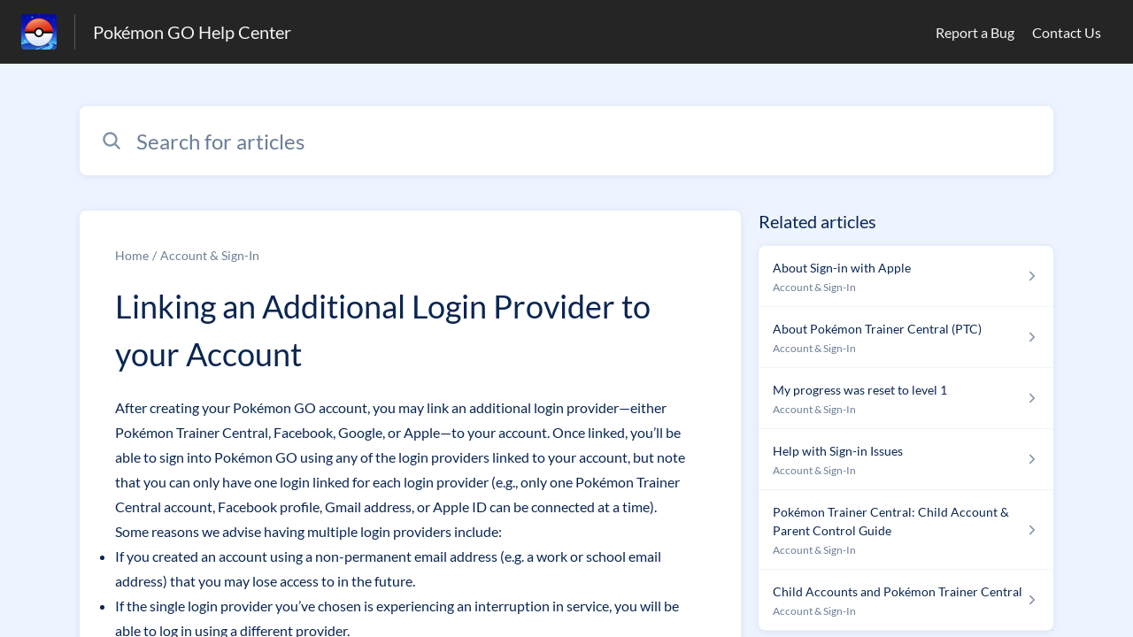

--- FILE ---
content_type: text/javascript
request_url: https://d2duuy9yo5pldo.cloudfront.net/hc-themes/theme2/latest/static/chunk.d05692c4d60b5d4c6b3b.96b71a9de1013a6253a7.js
body_size: 15357
content:
"use strict";(self.webpackChunkregalia=self.webpackChunkregalia||[]).push([[229],{37229:function(e,t,r){var n=r(16684),i=r(68342),o=r(86781),a=r(53720),s=r(54522),l=r(35202),c=r.p+"spinner.64ae407032f0990aa38061520a6fc63b.gif",d=r(93209),u=r(34453),f=r(19809),p=r(36601);r(74127),r(61225),r(39227);var h,m,v=r(67899);function y(e){return y="function"==typeof Symbol&&"symbol"==typeof Symbol.iterator?function(e){return typeof e}:function(e){return e&&"function"==typeof Symbol&&e.constructor===Symbol&&e!==Symbol.prototype?"symbol":typeof e},y(e)}function b(e,t){return t||(t=e.slice(0)),Object.freeze(Object.defineProperties(e,{raw:{value:Object.freeze(t)}}))}function _(e,t){for(var r=0;r<t.length;r++){var n=t[r];n.enumerable=n.enumerable||!1,n.configurable=!0,"value"in n&&(n.writable=!0),Object.defineProperty(e,C(n.key),n)}}function g(){try{var e=!Boolean.prototype.valueOf.call(Reflect.construct(Boolean,[],function(){}))}catch(e){}return(g=function(){return!!e})()}function k(e,t){return k=Object.setPrototypeOf?Object.setPrototypeOf.bind():function(e,t){return e.__proto__=t,e},k(e,t)}function w(){w=function(){return e};var e={elementsDefinitionOrder:[["method"],["field"]],initializeInstanceElements:function(e,t){["method","field"].forEach(function(r){t.forEach(function(t){t.kind===r&&"own"===t.placement&&this.defineClassElement(e,t)},this)},this)},initializeClassElements:function(e,t){var r=e.prototype;["method","field"].forEach(function(n){t.forEach(function(t){var i=t.placement;if(t.kind===n&&("static"===i||"prototype"===i)){var o="static"===i?e:r;this.defineClassElement(o,t)}},this)},this)},defineClassElement:function(e,t){var r=t.descriptor;if("field"===t.kind){var n=t.initializer;r={enumerable:r.enumerable,writable:r.writable,configurable:r.configurable,value:void 0===n?void 0:n.call(e)}}Object.defineProperty(e,t.key,r)},decorateClass:function(e,t){var r=[],n=[],i={static:[],prototype:[],own:[]};if(e.forEach(function(e){this.addElementPlacement(e,i)},this),e.forEach(function(e){if(!S(e))return r.push(e);var t=this.decorateElement(e,i);r.push(t.element),r.push.apply(r,t.extras),n.push.apply(n,t.finishers)},this),!t)return{elements:r,finishers:n};var o=this.decorateConstructor(r,t);return n.push.apply(n,o.finishers),o.finishers=n,o},addElementPlacement:function(e,t,r){var n=t[e.placement];if(!r&&-1!==n.indexOf(e.key))throw new TypeError("Duplicated element ("+e.key+")");n.push(e.key)},decorateElement:function(e,t){for(var r=[],n=[],i=e.decorators,o=i.length-1;o>=0;o--){var a=t[e.placement];a.splice(a.indexOf(e.key),1);var s=this.fromElementDescriptor(e),l=this.toElementFinisherExtras((0,i[o])(s)||s);e=l.element,this.addElementPlacement(e,t),l.finisher&&n.push(l.finisher);var c=l.extras;if(c){for(var d=0;d<c.length;d++)this.addElementPlacement(c[d],t);r.push.apply(r,c)}}return{element:e,finishers:n,extras:r}},decorateConstructor:function(e,t){for(var r=[],n=t.length-1;n>=0;n--){var i=this.fromClassDescriptor(e),o=this.toClassDescriptor((0,t[n])(i)||i);if(void 0!==o.finisher&&r.push(o.finisher),void 0!==o.elements){e=o.elements;for(var a=0;a<e.length-1;a++)for(var s=a+1;s<e.length;s++)if(e[a].key===e[s].key&&e[a].placement===e[s].placement)throw new TypeError("Duplicated element ("+e[a].key+")")}}return{elements:e,finishers:r}},fromElementDescriptor:function(e){var t={kind:e.kind,key:e.key,placement:e.placement,descriptor:e.descriptor};return Object.defineProperty(t,Symbol.toStringTag,{value:"Descriptor",configurable:!0}),"field"===e.kind&&(t.initializer=e.initializer),t},toElementDescriptors:function(e){if(void 0!==e)return(t=e,function(e){if(Array.isArray(e))return e}(t)||function(e){if("undefined"!=typeof Symbol&&null!=e[Symbol.iterator]||null!=e["@@iterator"])return Array.from(e)}(t)||function(e,t){if(e){if("string"==typeof e)return P(e,t);var r={}.toString.call(e).slice(8,-1);return"Object"===r&&e.constructor&&(r=e.constructor.name),"Map"===r||"Set"===r?Array.from(e):"Arguments"===r||/^(?:Ui|I)nt(?:8|16|32)(?:Clamped)?Array$/.test(r)?P(e,t):void 0}}(t)||function(){throw new TypeError("Invalid attempt to destructure non-iterable instance.\nIn order to be iterable, non-array objects must have a [Symbol.iterator]() method.")}()).map(function(e){var t=this.toElementDescriptor(e);return this.disallowProperty(e,"finisher","An element descriptor"),this.disallowProperty(e,"extras","An element descriptor"),t},this);var t},toElementDescriptor:function(e){var t=e.kind+"";if("method"!==t&&"field"!==t)throw new TypeError('An element descriptor\'s .kind property must be either "method" or "field", but a decorator created an element descriptor with .kind "'+t+'"');var r=C(e.key),n=e.placement+"";if("static"!==n&&"prototype"!==n&&"own"!==n)throw new TypeError('An element descriptor\'s .placement property must be one of "static", "prototype" or "own", but a decorator created an element descriptor with .placement "'+n+'"');var i=e.descriptor;this.disallowProperty(e,"elements","An element descriptor");var o={kind:t,key:r,placement:n,descriptor:Object.assign({},i)};return"field"!==t?this.disallowProperty(e,"initializer","A method descriptor"):(this.disallowProperty(i,"get","The property descriptor of a field descriptor"),this.disallowProperty(i,"set","The property descriptor of a field descriptor"),this.disallowProperty(i,"value","The property descriptor of a field descriptor"),o.initializer=e.initializer),o},toElementFinisherExtras:function(e){return{element:this.toElementDescriptor(e),finisher:E(e,"finisher"),extras:this.toElementDescriptors(e.extras)}},fromClassDescriptor:function(e){var t={kind:"class",elements:e.map(this.fromElementDescriptor,this)};return Object.defineProperty(t,Symbol.toStringTag,{value:"Descriptor",configurable:!0}),t},toClassDescriptor:function(e){var t=e.kind+"";if("class"!==t)throw new TypeError('A class descriptor\'s .kind property must be "class", but a decorator created a class descriptor with .kind "'+t+'"');this.disallowProperty(e,"key","A class descriptor"),this.disallowProperty(e,"placement","A class descriptor"),this.disallowProperty(e,"descriptor","A class descriptor"),this.disallowProperty(e,"initializer","A class descriptor"),this.disallowProperty(e,"extras","A class descriptor");var r=E(e,"finisher");return{elements:this.toElementDescriptors(e.elements),finisher:r}},runClassFinishers:function(e,t){for(var r=0;r<t.length;r++){var n=(0,t[r])(e);if(void 0!==n){if("function"!=typeof n)throw new TypeError("Finishers must return a constructor.");e=n}}return e},disallowProperty:function(e,t,r){if(void 0!==e[t])throw new TypeError(r+" can't have a ."+t+" property.")}};return e}function I(e){var t,r=C(e.key);"method"===e.kind?t={value:e.value,writable:!0,configurable:!0,enumerable:!1}:"get"===e.kind?t={get:e.value,configurable:!0,enumerable:!1}:"set"===e.kind?t={set:e.value,configurable:!0,enumerable:!1}:"field"===e.kind&&(t={configurable:!0,writable:!0,enumerable:!0});var n={kind:"field"===e.kind?"field":"method",key:r,placement:e.static?"static":"field"===e.kind?"own":"prototype",descriptor:t};return e.decorators&&(n.decorators=e.decorators),"field"===e.kind&&(n.initializer=e.value),n}function x(e,t){void 0!==e.descriptor.get?t.descriptor.get=e.descriptor.get:t.descriptor.set=e.descriptor.set}function S(e){return e.decorators&&e.decorators.length}function F(e){return void 0!==e&&!(void 0===e.value&&void 0===e.writable)}function E(e,t){var r=e[t];if(void 0!==r&&"function"!=typeof r)throw new TypeError("Expected '"+t+"' to be a function");return r}function C(e){var t=function(e){if("object"!=y(e)||!e)return e;var t=e[Symbol.toPrimitive];if(void 0!==t){var r=t.call(e,"string");if("object"!=y(r))return r;throw new TypeError("@@toPrimitive must return a primitive value.")}return String(e)}(e);return"symbol"==y(t)?t:t+""}function P(e,t){(null==t||t>e.length)&&(t=e.length);for(var r=0,n=Array(t);r<t;r++)n[r]=e[r];return n}function O(e,t,r,n){var i=D(T(1&n?e.prototype:e),t,r);return 2&n&&"function"==typeof i?function(e){return i.apply(r,e)}:i}function D(){return D="undefined"!=typeof Reflect&&Reflect.get?Reflect.get.bind():function(e,t,r){var n=function(e,t){for(;!{}.hasOwnProperty.call(e,t)&&null!==(e=T(e)););return e}(e,t);if(n){var i=Object.getOwnPropertyDescriptor(n,t);return i.get?i.get.call(arguments.length<3?e:r):i.value}},D.apply(null,arguments)}function T(e){return T=Object.setPrototypeOf?Object.getPrototypeOf.bind():function(e){return e.__proto__||Object.getPrototypeOf(e)},T(e)}var q,V,B,A,X,j=(q=[v.w],V=n.WF,B=w(),A=function(e,t){var r=function(t){function r(){var t;return function(e,t){if(!(e instanceof t))throw new TypeError("Cannot call a class as a function")}(this,r),t=function(e,t,r){return t=T(t),function(e,t){if(t&&("object"==y(t)||"function"==typeof t))return t;if(void 0!==t)throw new TypeError("Derived constructors may only return object or undefined");return function(e){if(void 0===e)throw new ReferenceError("this hasn't been initialised - super() hasn't been called");return e}(e)}(e,g()?Reflect.construct(t,r||[],T(e).constructor):t.apply(e,r))}(this,r),e(t),t}return function(e,t){if("function"!=typeof t&&null!==t)throw new TypeError("Super expression must either be null or a function");e.prototype=Object.create(t&&t.prototype,{constructor:{value:e,writable:!0,configurable:!0}}),Object.defineProperty(e,"prototype",{writable:!1}),t&&k(e,t)}(r,t),n=r,i&&_(n.prototype,i),o&&_(n,o),Object.defineProperty(n,"prototype",{writable:!1}),n;var n,i,o}(t);return{F:r,d:[{kind:"get",static:!0,key:"styles",value:function(){return(0,n.AH)(h||(h=b(["\n      ","\n    "])),(0,n.iz)(".notif-badge{position:relative}.notif-badge__bubble{position:absolute;top:-6px;right:-6px;z-index:1;width:12px;color:#e94b4b;background-color:#e94b4b;border:1px solid var(--content-bg-color);border-radius:50%}"))}},{kind:"get",static:!0,key:"properties",value:function(){return{slotName:{attribute:"slot-name",type:String},showNotifBadge:{attribute:"show-notif",converter:function(e){return"true"===e},type:Boolean}}}},{kind:"method",key:"connectedCallback",value:function(){O(r,"connectedCallback",this,3)([])}},{kind:"method",key:"disconnectedCallback",value:function(){O(r,"disconnectedCallback",this,3)([])}},{kind:"method",key:"attributeChangedCallback",value:function(e,t,n){O(r,"attributeChangedCallback",this,3)([e,t,n])}},{kind:"method",key:"render",value:function(){var e=this.showNotifBadge?s.ellipseIconOutline("notif-badge__bubble"):null;return(0,n.qy)(m||(m=b(['<div class="notif-badge">',' <slot name="','"></slot></div>'])),e,this.slotName)}}]}}(function(e){B.initializeInstanceElements(e,X.elements)},V),X=B.decorateClass(function(e){for(var t=[],r=function(e){return"method"===e.kind&&e.key===o.key&&e.placement===o.placement},n=0;n<e.length;n++){var i,o=e[n];if("method"===o.kind&&(i=t.find(r)))if(F(o.descriptor)||F(i.descriptor)){if(S(o)||S(i))throw new ReferenceError("Duplicated methods ("+o.key+") can't be decorated.");i.descriptor=o.descriptor}else{if(S(o)){if(S(i))throw new ReferenceError("Decorators can't be placed on different accessors with for the same property ("+o.key+").");i.decorators=o.decorators}x(o,i)}else t.push(o)}return t}(A.d.map(I)),q),B.initializeClassElements(A.F,X.elements),B.runClassFinishers(A.F,X.finishers));customElements.define("notif-badge",j),r(5360),r(74110),r(66061),r(57572),r(94261);var R,L,z,N,M,U,H,W,J,K,G,Q,Z,$,Y,ee,te,re,ne,ie,oe,ae,se,le,ce,de,ue,fe,pe,he,me,ve,ye,be,_e,ge=r(75889),ke="string",we=function(e){return"{{".concat(e,"}}")},Ie=r(51696),xe=r(10528),Se=r(87389),Fe=r(56366),Ee=r(56421),Ce=r(59021);function Pe(e){return Pe="function"==typeof Symbol&&"symbol"==typeof Symbol.iterator?function(e){return typeof e}:function(e){return e&&"function"==typeof Symbol&&e.constructor===Symbol&&e!==Symbol.prototype?"symbol":typeof e},Pe(e)}function Oe(e,t){return t||(t=e.slice(0)),Object.freeze(Object.defineProperties(e,{raw:{value:Object.freeze(t)}}))}function De(e,t){for(var r=0;r<t.length;r++){var n=t[r];n.enumerable=n.enumerable||!1,n.configurable=!0,"value"in n&&(n.writable=!0),Object.defineProperty(e,Je(n.key),n)}}function Te(){try{var e=!Boolean.prototype.valueOf.call(Reflect.construct(Boolean,[],function(){}))}catch(e){}return(Te=function(){return!!e})()}function qe(e,t){return qe=Object.setPrototypeOf?Object.setPrototypeOf.bind():function(e,t){return e.__proto__=t,e},qe(e,t)}function Ve(){Ve=function(){return e};var e={elementsDefinitionOrder:[["method"],["field"]],initializeInstanceElements:function(e,t){["method","field"].forEach(function(r){t.forEach(function(t){t.kind===r&&"own"===t.placement&&this.defineClassElement(e,t)},this)},this)},initializeClassElements:function(e,t){var r=e.prototype;["method","field"].forEach(function(n){t.forEach(function(t){var i=t.placement;if(t.kind===n&&("static"===i||"prototype"===i)){var o="static"===i?e:r;this.defineClassElement(o,t)}},this)},this)},defineClassElement:function(e,t){var r=t.descriptor;if("field"===t.kind){var n=t.initializer;r={enumerable:r.enumerable,writable:r.writable,configurable:r.configurable,value:void 0===n?void 0:n.call(e)}}Object.defineProperty(e,t.key,r)},decorateClass:function(e,t){var r=[],n=[],i={static:[],prototype:[],own:[]};if(e.forEach(function(e){this.addElementPlacement(e,i)},this),e.forEach(function(e){if(!Xe(e))return r.push(e);var t=this.decorateElement(e,i);r.push(t.element),r.push.apply(r,t.extras),n.push.apply(n,t.finishers)},this),!t)return{elements:r,finishers:n};var o=this.decorateConstructor(r,t);return n.push.apply(n,o.finishers),o.finishers=n,o},addElementPlacement:function(e,t,r){var n=t[e.placement];if(!r&&-1!==n.indexOf(e.key))throw new TypeError("Duplicated element ("+e.key+")");n.push(e.key)},decorateElement:function(e,t){for(var r=[],n=[],i=e.decorators,o=i.length-1;o>=0;o--){var a=t[e.placement];a.splice(a.indexOf(e.key),1);var s=this.fromElementDescriptor(e),l=this.toElementFinisherExtras((0,i[o])(s)||s);e=l.element,this.addElementPlacement(e,t),l.finisher&&n.push(l.finisher);var c=l.extras;if(c){for(var d=0;d<c.length;d++)this.addElementPlacement(c[d],t);r.push.apply(r,c)}}return{element:e,finishers:n,extras:r}},decorateConstructor:function(e,t){for(var r=[],n=t.length-1;n>=0;n--){var i=this.fromClassDescriptor(e),o=this.toClassDescriptor((0,t[n])(i)||i);if(void 0!==o.finisher&&r.push(o.finisher),void 0!==o.elements){e=o.elements;for(var a=0;a<e.length-1;a++)for(var s=a+1;s<e.length;s++)if(e[a].key===e[s].key&&e[a].placement===e[s].placement)throw new TypeError("Duplicated element ("+e[a].key+")")}}return{elements:e,finishers:r}},fromElementDescriptor:function(e){var t={kind:e.kind,key:e.key,placement:e.placement,descriptor:e.descriptor};return Object.defineProperty(t,Symbol.toStringTag,{value:"Descriptor",configurable:!0}),"field"===e.kind&&(t.initializer=e.initializer),t},toElementDescriptors:function(e){if(void 0!==e)return(t=e,function(e){if(Array.isArray(e))return e}(t)||function(e){if("undefined"!=typeof Symbol&&null!=e[Symbol.iterator]||null!=e["@@iterator"])return Array.from(e)}(t)||function(e,t){if(e){if("string"==typeof e)return Le(e,t);var r={}.toString.call(e).slice(8,-1);return"Object"===r&&e.constructor&&(r=e.constructor.name),"Map"===r||"Set"===r?Array.from(e):"Arguments"===r||/^(?:Ui|I)nt(?:8|16|32)(?:Clamped)?Array$/.test(r)?Le(e,t):void 0}}(t)||function(){throw new TypeError("Invalid attempt to destructure non-iterable instance.\nIn order to be iterable, non-array objects must have a [Symbol.iterator]() method.")}()).map(function(e){var t=this.toElementDescriptor(e);return this.disallowProperty(e,"finisher","An element descriptor"),this.disallowProperty(e,"extras","An element descriptor"),t},this);var t},toElementDescriptor:function(e){var t=e.kind+"";if("method"!==t&&"field"!==t)throw new TypeError('An element descriptor\'s .kind property must be either "method" or "field", but a decorator created an element descriptor with .kind "'+t+'"');var r=Je(e.key),n=e.placement+"";if("static"!==n&&"prototype"!==n&&"own"!==n)throw new TypeError('An element descriptor\'s .placement property must be one of "static", "prototype" or "own", but a decorator created an element descriptor with .placement "'+n+'"');var i=e.descriptor;this.disallowProperty(e,"elements","An element descriptor");var o={kind:t,key:r,placement:n,descriptor:Object.assign({},i)};return"field"!==t?this.disallowProperty(e,"initializer","A method descriptor"):(this.disallowProperty(i,"get","The property descriptor of a field descriptor"),this.disallowProperty(i,"set","The property descriptor of a field descriptor"),this.disallowProperty(i,"value","The property descriptor of a field descriptor"),o.initializer=e.initializer),o},toElementFinisherExtras:function(e){return{element:this.toElementDescriptor(e),finisher:Re(e,"finisher"),extras:this.toElementDescriptors(e.extras)}},fromClassDescriptor:function(e){var t={kind:"class",elements:e.map(this.fromElementDescriptor,this)};return Object.defineProperty(t,Symbol.toStringTag,{value:"Descriptor",configurable:!0}),t},toClassDescriptor:function(e){var t=e.kind+"";if("class"!==t)throw new TypeError('A class descriptor\'s .kind property must be "class", but a decorator created a class descriptor with .kind "'+t+'"');this.disallowProperty(e,"key","A class descriptor"),this.disallowProperty(e,"placement","A class descriptor"),this.disallowProperty(e,"descriptor","A class descriptor"),this.disallowProperty(e,"initializer","A class descriptor"),this.disallowProperty(e,"extras","A class descriptor");var r=Re(e,"finisher");return{elements:this.toElementDescriptors(e.elements),finisher:r}},runClassFinishers:function(e,t){for(var r=0;r<t.length;r++){var n=(0,t[r])(e);if(void 0!==n){if("function"!=typeof n)throw new TypeError("Finishers must return a constructor.");e=n}}return e},disallowProperty:function(e,t,r){if(void 0!==e[t])throw new TypeError(r+" can't have a ."+t+" property.")}};return e}function Be(e){var t,r=Je(e.key);"method"===e.kind?t={value:e.value,writable:!0,configurable:!0,enumerable:!1}:"get"===e.kind?t={get:e.value,configurable:!0,enumerable:!1}:"set"===e.kind?t={set:e.value,configurable:!0,enumerable:!1}:"field"===e.kind&&(t={configurable:!0,writable:!0,enumerable:!0});var n={kind:"field"===e.kind?"field":"method",key:r,placement:e.static?"static":"field"===e.kind?"own":"prototype",descriptor:t};return e.decorators&&(n.decorators=e.decorators),"field"===e.kind&&(n.initializer=e.value),n}function Ae(e,t){void 0!==e.descriptor.get?t.descriptor.get=e.descriptor.get:t.descriptor.set=e.descriptor.set}function Xe(e){return e.decorators&&e.decorators.length}function je(e){return void 0!==e&&!(void 0===e.value&&void 0===e.writable)}function Re(e,t){var r=e[t];if(void 0!==r&&"function"!=typeof r)throw new TypeError("Expected '"+t+"' to be a function");return r}function Le(e,t){(null==t||t>e.length)&&(t=e.length);for(var r=0,n=Array(t);r<t;r++)n[r]=e[r];return n}function ze(e,t,r,n){var i=Ne(Me(1&n?e.prototype:e),t,r);return 2&n&&"function"==typeof i?function(e){return i.apply(r,e)}:i}function Ne(){return Ne="undefined"!=typeof Reflect&&Reflect.get?Reflect.get.bind():function(e,t,r){var n=function(e,t){for(;!{}.hasOwnProperty.call(e,t)&&null!==(e=Me(e)););return e}(e,t);if(n){var i=Object.getOwnPropertyDescriptor(n,t);return i.get?i.get.call(arguments.length<3?e:r):i.value}},Ne.apply(null,arguments)}function Me(e){return Me=Object.setPrototypeOf?Object.getPrototypeOf.bind():function(e){return e.__proto__||Object.getPrototypeOf(e)},Me(e)}function Ue(e,t){var r=Object.keys(e);if(Object.getOwnPropertySymbols){var n=Object.getOwnPropertySymbols(e);t&&(n=n.filter(function(t){return Object.getOwnPropertyDescriptor(e,t).enumerable})),r.push.apply(r,n)}return r}function He(e){for(var t=1;t<arguments.length;t++){var r=null!=arguments[t]?arguments[t]:{};t%2?Ue(Object(r),!0).forEach(function(t){We(e,t,r[t])}):Object.getOwnPropertyDescriptors?Object.defineProperties(e,Object.getOwnPropertyDescriptors(r)):Ue(Object(r)).forEach(function(t){Object.defineProperty(e,t,Object.getOwnPropertyDescriptor(r,t))})}return e}function We(e,t,r){return(t=Je(t))in e?Object.defineProperty(e,t,{value:r,enumerable:!0,configurable:!0,writable:!0}):e[t]=r,e}function Je(e){var t=function(e){if("object"!=Pe(e)||!e)return e;var t=e[Symbol.toPrimitive];if(void 0!==t){var r=t.call(e,"string");if("object"!=Pe(r))return r;throw new TypeError("@@toPrimitive must return a primitive value.")}return String(e)}(e);return"symbol"==Pe(t)?t:t+""}var Ke,Ge,Qe=d.sn.SDKX_CONFIG_IS_LOADED,Ze=d.sn.SHOW_NOTIF_BADGE,$e=d.C0.CLOSE_HELPCENTER,Ye="exit",et="get_info",tt="text",rt="textarea",nt="number",it="options",ot="email",at="boolean",st="name",lt="file",ct={NAME:we("user_name"),EMAIL:we("user_email")},dt="user-info-name",ut="user-info-email",ft="user-info-valid",pt="user-info-",ht=function(){return new Promise(function(e,t){(0,l.A)({route:"/xhr/support/csrf/",onSuccess:function(t){e(t.data.csrf)},onFailure:function(e){return t(e)}})})},mt=(0,p.A)(function(e,t,r){(0,Se.bM)(e,t,r)},1e3),vt=function(e,t,r){var l=Ve(),p=function(e,t){var r=function(t){function r(){var t;return function(e,t){if(!(e instanceof t))throw new TypeError("Cannot call a class as a function")}(this,r),t=function(e,t,r){return t=Me(t),function(e,t){if(t&&("object"==Pe(t)||"function"==typeof t))return t;if(void 0!==t)throw new TypeError("Derived constructors may only return object or undefined");return function(e){if(void 0===e)throw new ReferenceError("this hasn't been initialised - super() hasn't been called");return e}(e)}(e,Te()?Reflect.construct(t,r||[],Me(e).constructor):t.apply(e,r))}(this,r),e(t),t.isOpened=!1,t.smartFormData={},t.fetchFormXhrIsFailed=!1,t.fetchFormXhrIsInProgress=!1,t.submitXhrIsFailed=!1,t.submitXhrIsInProgress=!1,t.showBotSteps=!1,t.formInputValues={},t.showNotifBadge=!1,t.sessionRefreshIsProgress=!1,t.showSupportSessionExpiredMessage=!1,t._csrfTokenPromise=ht(),t.userInfoInputValue={name:{value:"",isValid:!0,isDisabled:!1,validations:["required"]},email:{value:"",isValid:!0,isDisabled:!1,validations:["required","email"]}},t.attachmentFormInputId=null,t.hCaptchaRef=(0,i._)(),t._showNotificationBadge=t._showNotificationBadge.bind(t),t._showSmartForm=t._showSmartForm.bind(t),t}return function(e,t){if("function"!=typeof t&&null!==t)throw new TypeError("Super expression must either be null or a function");e.prototype=Object.create(t&&t.prototype,{constructor:{value:e,writable:!0,configurable:!0}}),Object.defineProperty(e,"prototype",{writable:!1}),t&&qe(e,t)}(r,t),n=r,o&&De(n.prototype,o),a&&De(n,a),Object.defineProperty(n,"prototype",{writable:!1}),n;var n,o,a}(t);return{F:r,d:[{kind:"get",static:!0,key:"styles",value:function(){return(0,n.AH)(R||(R=Oe(["\n      ","\n    "])),(0,n.iz)("*{padding:0;margin:0;line-height:unset}.smart-form__cta{display:flex;flex-direction:column;justify-content:center}.smart-form__info-text{margin-top:8px;font-size:14px;color:var(--secondary-text-color)}.smart-form__required-info-text{flex:1;margin:8px 0;font-size:14px;font-weight:600;color:var(--primary-text-color)}.smart-form__cta-btn{width:100%;margin-top:20px}@media screen and (min-width: 820px){.smart-form__cta-btn{width:50%;margin-top:40px}}@media screen and (max-width: 926px)and (orientation: landscape){.smart-form__cta-btn{width:50%;margin-top:20px}}.smart-form__body{display:flex;flex-direction:column;background:var(--content-bg-color);border-radius:8px}.smart-form__body.sdkx{position:fixed;top:0;left:0;z-index:9999;width:100%;height:100%;border-radius:0}.smart-form__header{display:flex;align-items:center;padding:12px 4px;color:var(--content-bg-color);background-color:var(--accent-color)}.smart-form__header-close-icon{position:absolute;display:flex;align-items:center}.smart-form__header-close-icon .smart-form__close-icon{width:20px;margin:0 4px 0 4px;cursor:pointer}.smart-form__header-close-icon .smart-form__close-icon path{fill:var(--content-bg-color)}.smart-form__header-cta-label{display:flex;align-items:center;flex:1;justify-content:center;min-width:0;margin:0 40px}.smart-form__header-cta-label span{overflow:hidden;text-overflow:ellipsis;white-space:nowrap}.smart-form__spinner{width:100px;padding:120px 0;margin:auto}.smart-form__spinner.sdkx{position:absolute;top:0;right:0;bottom:0;left:0;padding:0}.smart-form__form-page{display:flex;flex-direction:column;height:100%;padding:24px 20px;overflow-y:auto}@media screen and (min-width: 820px){.smart-form__form-page{padding:28px 40px}}@media screen and (max-width: 926px)and (orientation: landscape){.smart-form__form-page{padding:24px 20px}}.smart-form__user-info-title{margin-bottom:36px;font-size:14px;line-height:1.2}.smart-form__user-info-btn{width:100%;margin:0 auto}@media screen and (min-width: 820px){.smart-form__user-info-btn{width:50%}}.smart-form__boolean-field{display:flex;align-items:center;justify-content:space-between}.smart-form__boolean-field-option{width:50%;padding:0;background-color:var(--content-bg-color);border-radius:8px;box-shadow:0 2px 20px rgba(0,0,0,.1);transition:background-color .3s ease-in-out}@media screen and (min-width: 820px){.smart-form__boolean-field-option{width:25%}}@media screen and (min-width: 820px){.smart-form__boolean-field{justify-content:flex-start}}.smart-form__boolean-field-option:first-child{margin-right:16px}.smart-form__boolean-field-option:first-child.rtl{margin-right:0}.smart-form__boolean-field-option:last-child.rtl{margin-right:16px}.smart-form__submit-btn-wrapper{display:flex;align-items:center;flex-direction:column;justify-content:center;margin-top:24px}.smart-form__submit-btn{width:100%}@media screen and (min-width: 820px){.smart-form__submit-btn{width:50%}}@media screen and (max-width: 926px)and (orientation: landscape){.smart-form__submit-btn{width:50%}}.smart-form__submit-form-error{padding-top:20px;font-size:14px;color:var(--error-color)}.smart-form__web-header{display:flex;flex-direction:column;padding:24px 20px 16px 20px;line-height:1.5}.smart-form__web-header-label{padding-top:12px;font-size:16px}@media screen and (min-width: 820px){.smart-form__web-header{padding:28px 40px 12px 40px}.smart-form__web-header-label{font-size:32px}}@media screen and (max-width: 926px)and (orientation: landscape){.smart-form__web-header{padding:24px 20px 16px 20px}.smart-form__web-header-label{font-size:16px}}.smart-form__breadcrumbs{font-size:14px;color:var(--secondary-text-color);word-break:break-word}.smart-form__breadcrumb-url{color:var(--secondary-text-color);text-decoration:none;cursor:pointer}.smart-form__ack-page{line-height:1.5}.smart-form__ack-page-content{padding-bottom:60px}.smart-form__ack-page-message{font-size:16px;color:var(--primary-text-color-80-opacity);white-space:pre-line}.smart-form__back-to-home-btn{align-self:center;width:50%}@media screen and (min-width: 820px){.smart-form__back-to-home-btn{align-self:baseline;width:180px}}.smart-form__ack-page-sdkx-btns{display:flex}.smart-form__ack-page-sdk-btn{flex:1}.smart-form__ack-page-sdk-btn:first-child{margin-right:8px}.smart-form__ack-page-sdk-btn:first-child.rtl{margin-right:0;margin-left:8px}.smart-form__exist-issue-title{padding-bottom:20px;font-weight:600}.smart-form__exist-issue-msg{padding-bottom:20px}.smart-form__exist-issue-btn{width:50%}.smart-form__fetch-form-error{display:flex;align-items:center;flex:1;flex-direction:column;justify-content:center;margin:100px auto 200px}.smart-form__fetch-form-error-text{margin:20px 0 8px}.smart-form__fetch-form-error-icon{width:40px;color:var(--primary-text-color-50-opacity);fill:var(--primary-text-color-50-opacity)}.smart-form__fetch-form-error.sdk{margin:auto}.smart-form__fetch-form-retry{display:flex;color:#2ba467;cursor:pointer}.smart-form__fetch-form-retry-icon{width:16px}.smart-form__fetch-form-retry-text{margin-left:6px}.smart-form__sdk-footer-helpshift-branding{align-self:center;padding-top:20px;margin-top:auto}.smart-form__helpshift-branding-svg path{fill:var(--primary-text-color-50-opacity)}.smart-form-error-border{border-color:var(--error-color)}@media screen and (max-width: 926px)and (orientation: landscape){@supports(-webkit-touch-callout: none) and (padding-top: constant(safe-area-inset-top)){.smart-form__header{padding-top:calc(12px + constant(safe-area-inset-top));padding-right:calc(4px + constant(safe-area-inset-right));padding-left:calc(4px + constant(safe-area-inset-left))}.smart-form__form-page{padding-right:calc(20px + constant(safe-area-inset-right));padding-bottom:calc(24px + constant(safe-area-inset-left));padding-left:calc(20px + constant(safe-area-inset-left))}}}@supports(-webkit-touch-callout: none) and (padding-top: env(safe-area-inset-top)){.smart-form__header{padding-top:max(12px,env(safe-area-inset-top));padding-right:max(4px,env(safe-area-inset-right));padding-left:max(4px,env(safe-area-inset-left))}.smart-form__form-page{padding-right:max(20px,env(safe-area-inset-right));padding-bottom:max(24px,env(safe-area-inset-left));padding-left:max(20px,env(safe-area-inset-left))}}"))}},{kind:"get",static:!0,key:"properties",value:function(){return{showSmartForm:{attribute:!1,type:Boolean},ctaLabel:{attribute:"cta-label",type:String},faqId:{attribute:"faq-id",type:String},formId:{attribute:"form-id",type:String},isSdkX:{attribute:"is-sdkx",converter:function(e){return"true"===e}},isWidget:{attribute:"is-widget",converter:function(e){return"true"===e}},language:{attribute:"lang",type:String},isOpened:{attribute:!1,type:Boolean},isRTL:{attribute:"is-rtl",converter:function(e){return"true"===e},type:Boolean},fetchFormXhrIsFailed:{attribute:!1,type:Boolean},fetchFormXhrIsInProgress:{attribute:!1,type:Boolean},userInfoInputValue:{attribute:!1,type:Object},showBotSteps:{attribute:!1,type:Boolean},showNotifBadge:{attribute:!1,type:Boolean},currentStepId:{attribute:!1,type:String},formInputValues:{attribute:!1,type:Object},platformType:{attribute:"platform-type",type:String},submitXhrIsFailed:{attribute:!1,type:Boolean},submitXhrIsInProgress:{attribute:!1,type:Boolean},homePageUrl:{attribute:"home-page-url",type:String},homePageText:{attribute:"home-page-text",type:String},appTitle:{attribute:"app-title",type:String},appUrl:{attribute:"app-url",type:String},sectionTitle:{attribute:"section-title",type:String},sectionUrl:{attribute:"section-url",type:String},faqTitle:{attribute:"faq-title",type:String},customCaptcha:{attribute:!1,type:Object},captchaXhrIsInProgress:{attribute:!1,type:Boolean},sessionRefreshIsProgress:{attribute:!1,type:Boolean},showSupportSessionExpiredMessage:{attribute:!1,type:Boolean}}}},{kind:"method",key:"connectedCallback",value:function(){ze(r,"connectedCallback",this,3)([]),this.showSmartForm=!this.isSdkX,this._attachEventListeners()}},{kind:"method",key:"disconnectedCallback",value:function(){ze(r,"disconnectedCallback",this,3)([]),this._detachEventListeners()}},{kind:"method",key:"render",value:function(){if(!this.showSmartForm)return null;var e=this.sessionRefreshIsProgress,t=this.sessionRefreshIsProgress?"loadingIcon":"";if(!this.isOpened)return(0,n.qy)(L||(L=Oe(['<div class="smart-form__cta">\n        <hc-button\n          block="true"\n          label="','"\n          class="smart-form__cta-btn"\n          disabled="','"\n          icon="','"\n          icon-placement="right"\n          @click=',"\n        >\n        </hc-button>\n        ","\n      </div>"])),this.ctaLabel,e,t,this._onToggleSmartForm,this._renderAccessTokenError());var r=(0,a.H)({"smart-form__body":!0,sdkx:this.isSdkX}),i=this.isRTL?"rtl":"ltr";return(0,n.qy)(z||(z=Oe(["<div class="," dir=",">\n      "," "," ","\n      "," ","\n      "," ","\n    </div>"])),r,i,this._renderWebHeader(),this._renderSdkxHeader(),this._renderLoader(),this._renderExistingIssueScreen(),this._renderFetchFormFailedState(),this._renderUserInfoForm(),this._renderBotSteps())}},{kind:"method",key:"_renderAccessTokenError",value:function(){var e="",t=this.isRTL?"rtl":"ltr";return this.showSupportSessionExpiredMessage&&(e="Support session expired."),(0,n.qy)(N||(N=Oe(['<span class="smart-form__info-text" dir=',"> "," </span>"])),t,e)}},{kind:"method",key:"_renderWebHeader",value:function(){return this.isSdkX?null:(0,n.qy)(M||(M=Oe(['<div class="smart-form__web-header">\n      '," ","\n    </div>"])),this._renderBreadcrumbs(),this._renderWebLabel())}},{kind:"method",key:"_renderBreadcrumbs",value:function(){var e=this.appTitle||this.homePageText,t=this.appUrl||this.homePageUrl,r=(0,n.qy)(U||(U=Oe(['<a class="smart-form__breadcrumb-url" href="','">\n      ',"\n    </a>"])),t,e),i=(0,n.qy)(H||(H=Oe(['<a class="smart-form__breadcrumb-url" href="','">\n      ',"\n    </a>"])),this.sectionUrl,this.sectionTitle),o=(0,n.qy)(W||(W=Oe(['<span\n      class="smart-form__breadcrumb-url"\n      @click=',"\n    >\n      ","\n    </span>"])),this._onToggleSmartForm,this.faqTitle);return(0,n.qy)(J||(J=Oe(['<div class="smart-form__breadcrumbs">\n      '," / "," / ","\n    </div>"])),r,i,o)}},{kind:"method",key:"_renderWebLabel",value:function(){return(0,n.qy)(K||(K=Oe(['<div class="smart-form__web-header-label">',"</label>"])),this.ctaLabel)}},{kind:"method",key:"_renderSdkxHeader",value:function(){if(!this.isSdkX)return null;var e=s.closeIcon("smart-form__close-icon");return(0,n.qy)(G||(G=Oe(['<div class="smart-form__header">\n      <div class="smart-form__header-close-icon" @click=',">\n        ",'\n      </div>\n      <div class="smart-form__header-cta-label">\n        <span>',"</span>\n      </div>\n    </div>"])),this._onToggleSmartForm,e,this.ctaLabel)}},{kind:"method",key:"_renderPoweredByHelpshift",value:function(){return this.isSdkX?(0,n.qy)(Q||(Q=Oe(['<div class="smart-form__sdk-footer-helpshift-branding">\n      ',"\n    </div>"])),s.poweredByHelpshiftIcon("smart-form__helpshift-branding-svg")):null}},{kind:"method",key:"_renderExistingIssueScreen",value:function(){if(!this.smartFormData.issue||!this.isSdkX)return null;var e=this.smartFormData.translations,t=e.conversationOpenText,r=e.raiseQueryText,i=e.goToChatText;return(0,Ie.IY)({faqId:this.faqId,formId:this.formId}),(0,n.qy)(Z||(Z=Oe(['<div class="smart-form__form-page">\n      <h3 class="smart-form__exist-issue-title">','</h3>\n      <p class="smart-form__exist-issue-msg">','</p>\n      <notif-badge\n        slot-name="chat-with-us"\n        show-notif="','"\n        class="smart-form__exist-issue-btn"\n        @click=','\n      >\n        <hc-button\n          type="hollow"\n          block="true"\n          label=','\n          icon="chatboxIcon"\n          slot="chat-with-us"\n          is-rtl=',"\n        ></hc-button>\n      </notif-badge>\n      ","\n    </div>"])),t,r,this.showNotifBadge,this._onChatWithBtnClick,i,this.isRTL,this._renderPoweredByHelpshift())}},{kind:"method",key:"_renderFetchFormFailedState",value:function(){if(!this.fetchFormXhrIsFailed)return null;var e=this.smartFormData.translations,t=void 0===e?{genericErrorMessage:"Something went wrong",retryText:"Retry"}:e,r=t.genericErrorMessage,i=t.retryText,o=void 0===i?"Retry":i,l=s.alertIconCircle("smart-form__fetch-form-error-icon"),c=s.refreshIcon("smart-form__fetch-form-retry-icon"),d=(0,a.H)({"smart-form__fetch-form-error":!0,sdk:this.isSdkX});return(0,n.qy)($||($=Oe(['<div class="smart-form__form-page">\n      <div class=',">\n        ",'\n        <p class="smart-form__fetch-form-error-text">','</p>\n        <div class="smart-form__fetch-form-retry" @click="','">\n          ',' <span class="smart-form__fetch-form-retry-text">',"</span>\n        </div>\n      </div>\n      ","\n    </div>"])),d,l,r,this._onRetryFetchFormClick,c,o,this._renderPoweredByHelpshift())}},{kind:"method",key:"_renderLoader",value:function(){if(!this.fetchFormXhrIsInProgress)return null;var e=(0,a.H)({"smart-form__spinner":!0,sdkx:this.isSdkX}),t=(0,n.qy)(Y||(Y=Oe(["<img class="," src="," />"])),e,c);return this.isSdkX?t:(0,n.qy)(ee||(ee=Oe(['<div class="smart-form__form-page">\n      '," ","\n    </div>"])),t,this._renderPoweredByHelpshift())}},{kind:"method",key:"_renderUserInfoForm",value:function(){var e=this;if(this.fetchFormXhrIsFailed||this.fetchFormXhrIsInProgress||this.submitXhrIsInProgress||this.showBotSteps||this.smartFormData.issue&&this.isSdkX)return null;var t=this.smartFormData,r=t.formDetails,i=r.userInfoStepId,o=r.steps,s=t.translations,l=o[i],c=l.title,d=l.fields.map(function(t){var r=t.label,i=t.placeholder,o=t.type,s=e.userInfoInputValue[o],l=s.isValid?"":t.errorMsg,c=(0,a.H)({"smart-form__user-field-input":!0,"smart-form-error-border":!s.isValid});return(0,n.qy)(te||(te=Oe(['<form-field slot-name="user-info-field" label='," error-msg=",'>\n        <hc-input\n          parent="smart-form"\n          type="text"\n          value=',"\n          .disabled=",'\n          slot="user-info-field"\n          aria-describedby="ele-error-msg"\n          aria-label-value=',"\n          class=","\n          placeholder=",'\n          required\n          .onChange="','"\n          .onBlur="','"\n        ></hc-input>\n      </form-field>'])),r,l,s.value,s.isDisabled,r,c,i,function(t){return e._onUserFormInputChange(t,o)},function(t){return e._onUserFormInputBlur(t,o)})}),u=this.isRTL?"arrowBackOutlineIcon":"arrowForwardOutlineIcon",f=this.isRTL?"true":"false",p=this.sessionRefreshIsProgress;return this.sessionRefreshIsProgress&&(u="loadingIcon"),(0,n.qy)(re||(re=Oe(['<div class="smart-form__form-page">\n      <p class="smart-form__user-info-title">',"</p>\n      "," ",'\n      <hc-button\n        block="true"\n        icon="','"\n        icon-placement="right"\n        disabled="','"\n        is-rtl="','"\n        label="','"\n        class="smart-form__user-info-btn"\n        @click=',"\n      >\n      </hc-button>\n      "," ","\n    </div>"])),c,d,this._renderRequiredFeildInfoText(),u,p,f,s.next,this._onNextBtnClick,this._renderAccessTokenError(),this._renderPoweredByHelpshift())}},{kind:"method",key:"_renderBotSteps",value:function(){if(this.fetchFormXhrIsFailed||this.fetchFormXhrIsInProgress||!this.showBotSteps||this.smartFormData.issue&&this.isSdkX)return null;var e=this.smartFormData.formDetails.steps[this.currentStepId],t=e.type,r=e.fields;switch(t){case Ye:return this._renderEndStep(e);case et:return this._renderGetInfo(r)}}},{kind:"method",key:"_renderGetInfo",value:function(e){var t=this,r=this.smartFormData.translations,i=r.submit,o=r.issueSubmissionErrorMessage,a=e.map(function(e){return t._renderFormField(e)}),s=null,l=this.submitXhrIsInProgress||this.sessionRefreshIsProgress;return this.submitXhrIsFailed&&(s=(0,n.qy)(ne||(ne=Oe(['<p class="smart-form__submit-form-error">\n        ',"\n      </p>"])),o)),(0,n.qy)(ie||(ie=Oe(['<div class="smart-form__form-page">\n      '," "," ",'\n      <div class="smart-form__submit-btn-wrapper">\n        <hc-button\n          block="true"\n          label="','"\n          icon="','"\n          icon-placement="right"\n          disabled=',"\n          loading=",'\n          class="smart-form__submit-btn"\n          @click=',"\n        >\n        </hc-button>\n        ","\n      </div>\n      "," ","\n    </div>"])),a,this._renderCaptcha(),this._renderRequiredFeildInfoText(),i,this.sessionRefreshIsProgress?"loadingIcon":"",l,this.submitXhrIsInProgress,this._onSubmitSmartForm,s,this._renderAccessTokenError(),this._renderPoweredByHelpshift())}},{kind:"method",key:"_renderFormField",value:function(e){var t=this.smartFormData.translations,r=e.type,i=e.id,o=e.label,a=e.isOptional,s=e.infoText,l="",c="",d=null,u=null;switch(this.formInputValues[i].isValid||(l="smart-form-error-border",c=e.errorMsg),r){case tt:d=this._renderInputField(e,l);break;case rt:d=this._renderTextAreaField(e,l);break;case nt:d=this._renderNumberField(e,l);break;case it:d=this._renderDropdownField(e);break;case ot:d=this._renderEmailField(e,l);break;case at:d=this._renderBooleanField(e);break;case lt:d=this._renderAttachmentField(e),u=t.max25MBFileSizeError,c=""}return(0,n.qy)(oe||(oe=Oe([" <form-field\n      slot-name=","\n      label=","\n      is-optional=","\n      info-text=","\n      help-text=","\n      error-msg=","\n    >\n      ","\n    </form-field>"])),i,o,a,s,u,c,d)}},{kind:"method",key:"_renderInputField",value:function(e,t){var r=e.id,i=e.label,o=e.placeholder,a=e.isOptional,s=this.formInputValues[r].value,l=!a;return(0,n.qy)(ae||(ae=Oe(['<hc-input\n      parent="smart-form"\n      type="text"\n      slot=','\n      class="','"\n      aria-label-value=','\n      aria-describedby="ele-error-msg"\n      placeholder=',"\n      value=","\n      ?required=","\n      .onChange=","\n      .onBlur=","\n    ></hc-input> "])),r,t,i,o,s,l,this._onInputChange,this._onInputBlur)}},{kind:"method",key:"_renderTextAreaField",value:function(e,t){var r=e.id,i=e.placeholder,o=e.isOptional,a=this.formInputValues[r].value,s=!o;return(0,n.qy)(se||(se=Oe(['\n      <hc-textarea\n        parent="smart-form"\n        type="text"\n        rows="4"\n        slot=','\n        aria-describedby="ele-error-msg"\n        class="','"\n        placeholder=',"\n        value=","\n        ?required=","\n        .onInput=","\n        .onBlur=","\n      ></hc-textarea>\n    "])),r,t,i,a,s,this._onInputChange,this._onInputBlur)}},{kind:"method",key:"_renderNumberField",value:function(e,t){var r=e.id,i=e.label,o=e.placeholder,a=e.isOptional,s=this.formInputValues[r].value,l=!a;return(0,n.qy)(le||(le=Oe(['\n      <hc-input\n        parent="smart-form"\n        type="text"\n        slot=','\n        class="','"\n        aria-describedby="ele-error-msg"\n        aria-label-value=',"\n        placeholder=",'\n        pattern="[0-9]+"\n        ?required=',"\n        value=","\n        .onChange=","\n        .onBlur=","\n      ></hc-input>\n    "])),r,t,i,o,l,s,this._onInputChange,this._onInputBlur)}},{kind:"method",key:"_renderDropdownField",value:function(e){var t=e.id,r=e.label,i=e.placeholder,a=e.options,s='<script type="application/json">'.concat(JSON.stringify(this._processDdData(t,a)),"<\/script>");return(0,n.qy)(ce||(ce=Oe(["<static-dropdown\n      is-rtl=","\n      slot=","\n      searchable=",'\n      type="searchinput"\n      aria-describedby="ele-error-msg"\n      modal-title=',"\n      placeholder=","\n      @on-select-dd-field=","\n      show-error=","\n    >\n      ","\n    </static-dropdown>"])),this.isRTL,t,!0,r,i,this._onSelectDdField,!this.formInputValues[t].isValid,(0,o._)(s))}},{kind:"method",key:"_renderEmailField",value:function(e,t){var r=e.id,i=e.label,o=e.placeholder,a=e.isOptional,s=this.formInputValues[r].value,l=!a;return(0,n.qy)(de||(de=Oe(['<hc-input\n      parent="smart-form"\n      type="email"\n      slot=','\n      class="','"\n      aria-describedby="ele-error-msg"\n      aria-label-value=',"\n      placeholder=","\n      value=","\n      ?required=","\n      .onChange=","\n      .onBlur=","\n    ></hc-input>"])),r,t,i,o,s,l,this._onInputChange,this._onInputBlur)}},{kind:"method",key:"_renderBooleanField",value:function(e){var t=this,r=e.id,i=e.options,o=this.formInputValues[r].value,s=i.map(function(e){var i=o===e.id,s=(0,a.H)({"smart-form__boolean-field-option":!0,rtl:t.isRTL}),l=i?"regular":"text",c=i?"primary":"secondary";return(0,n.qy)(ue||(ue=Oe(["<div class=",'>\n        <hc-button\n          block="true"\n          type=',"\n          accent=","\n          label=","\n          @click=","\n        ></hc-button>\n      </div>"])),s,l,c,e.label,function(){return t._onBooleanOptionClick(r,e.id)})});return(0,n.qy)(fe||(fe=Oe(['<div class="smart-form__boolean-field" slot=',">","</div>"])),r,s)}},{kind:"method",key:"_renderEndStep",value:function(e){var t,r,i,o,a,s=e.message,l=ot,c=st,d=We(We({},ct.NAME,this.userInfoInputValue[c].value),ct.EMAIL,this.userInfoInputValue[l].value),u="string"==typeof s?s:(r=d,i=(t=s).type,o=t.placeholders,a=t.text,i===ke?a:o.reduce(function(e,t){var n=t.type,i=t.fallback_text,o=we(n),a=r[o]||i,s=new RegExp(o,"g");return e.replace(s,a)},a));return(0,n.qy)(pe||(pe=Oe(['<div class="smart-form__form-page">\n      <div class="smart-form__ack-page-content">\n        <p class="smart-form__ack-page-message">',"</p>\n      </div>\n      "," ","\n    </div>"])),u,this._renderAckPageBtns(),this._renderPoweredByHelpshift())}},{kind:"method",key:"_renderAckPageBtns",value:function(){var e=this.smartFormData.translations,t=e.backToAppText,r=e.backToHcText,i=e.goToChatText,o=this.isRTL?"rtl":"ltr";return this.isSdkX?(0,n.qy)(me||(me=Oe(['<div class="smart-form__ack-page-sdkx-btns">\n      <notif-badge\n        slot-name="chat-with-us"\n        show-notif="','"\n        class="smart-form__ack-page-sdk-btn ','"\n      >\n        <hc-button\n          label=','\n          block="true"\n          icon="chatboxIcon"\n          slot="chat-with-us"\n          @click=',"\n          is-rtl=",'\n        ></hc-button>\n      </notif-badge>\n      <hc-button\n        class="smart-form__ack-page-sdk-btn ','"\n        type="hollow"\n        block="true"\n        label=',"\n        @click=","\n      ></hc-button>\n    </div>"])),this.showNotifBadge,o,i,this._onChatWithBtnClick,this.isRTL,o,t,this._onBackToAppBtnClick):(0,n.qy)(he||(he=Oe(['<hc-button\n        class="smart-form__back-to-home-btn"\n        type="hollow"\n        label=',"\n        @click=","\n      ></hc-button>"])),r,this._onBackToHomeClick)}},{kind:"method",key:"_renderHcaptcha",value:function(){var e=this.customCaptcha.site_key;return(0,n.qy)(ve||(ve=Oe(["<hc-hcaptcha "," site-key=","></hc-hcaptcha>"])),(0,i.K)(this.hCaptchaRef),e)}},{kind:"method",key:"_renderCustomCaptcha",value:function(){var e=this.customCaptcha,t=e.value,r=e.image,i=e.errorType;return(0,n.qy)(ye||(ye=Oe(['<hc-captcha\n      id="custom-captcha"\n      type="text"\n      .submitXhrIsInProgress=',"\n      .value=","\n      .image=",'\n      .errorType="','"\n      .updateCaptchaData=',"\n    ></hc-captcha>"])),this.submitXhrIsInProgress,t,r,i,this._setCustomCaptchaFieldData)}},{kind:"method",key:"_renderCaptcha",value:function(){var e=this.customCaptcha,t=e.type,r=e.enabled;return this.isWidget||this.isSdkX||t===d.xL.ARKOSE||!r?null:t===d.xL.HCAPTCHA?this._renderHcaptcha():this._renderCustomCaptcha()}},{kind:"method",key:"_renderRequiredFeildInfoText",value:function(){var e=this.smartFormData.translations.requiredFieldInfoMessage;return(0,n.qy)(be||(be=Oe(['<p class="smart-form__required-info-text">',"</p> "])),e)}},{kind:"method",key:"_prepareAttachmentDataForForm",value:function(e){var t=this.smartFormData,r=t.translations,n=t.allowedFileTypes,i=r.files,o=r.photoLibrary,a=r.cancel,s=r.chooseFile,l=r.removeFileText,c=e.errorMsg,d=e.infoText,u=e.isOptional,f=e.id,p=e.label;this.attachmentFormInputId=f,this.formInputValues[f].label=p;var h={files:i,photoLibrary:o,cancel:a};return{id:f,label:p,info_text:d,is_optional:u,choose_files:s,file_size_limit_string:c.file_size_limit_string,error_msg_text:c.please_attach_files_lighter_than_25MB,file_format_not_supported:c.file_format_not_supported,allowed_file_types:n,remove_file_text:l,translations:h}}},{kind:"method",key:"_onChangeAttachment",value:function(e){var t=e.composedPath()[0].slot,r=e.detail.attachmentList,n=Object.assign({},this.formInputValues);n[t].value=r,n[t].isValid=!0,this.formInputValues=n}},{kind:"method",key:"_renderAttachmentField",value:function(e){var t=this;if(!this._checkIfAttachmentIsSupported())return null;var r=e.id,i=(0,f.xp)(this.formInputValues[r]),o=this.isDashboardPreview||this.submitXhrIsInProgress,a=this._prepareAttachmentDataForForm(e);return(0,n.qy)(_e||(_e=Oe(["\n      <attachment-field\n        @on-change-attachment=","\n        field=","\n        slot=",'\n        id="smart-form-attachment"\n        ?disabled=',"\n        show-error=","\n        is-sdkx=","\n      ></attachment-field>\n    "])),function(e){return t._onChangeAttachment(e)},JSON.stringify(a),r,o,!i,this.isSdkX)}},{kind:"field",key:"_setCustomCaptchaFieldData",value:function(){var e=this;return function(t,r){var n=Object.assign({},e.customCaptcha);n[t]=r,n.errorType="",e.customCaptcha=n}}},{kind:"method",key:"_onBackToHomeClick",value:function(e){e.stopPropagation(),window.location.href=this.appUrl||this.homePageUrl}},{kind:"method",key:"_onChatWithBtnClick",value:function(e){e.stopPropagation(),this.showNotifBadge=!1,this.dispatchEvent(new CustomEvent(d.sn.ON_SF_CHAT_WITH_US_CLICK,{detail:{},bubbles:!0,composed:!0}))}},{kind:"method",key:"_onBackToAppBtnClick",value:function(e){e.stopPropagation(),(0,u.u)({eventType:$e,config:{}})}},{kind:"field",key:"_onInputChange",value:function(){var e=this;return function(t){var r=t.composedPath()[0].slot,n=He({},e.formInputValues);n[r].value=t.target.value,n[r].isValid=!0,e.formInputValues=n,e._onSaveDraft(r,e.formInputValues[r])}}},{kind:"field",key:"_onInputBlur",value:function(){var e=this;return function(t){var r=t.composedPath()[0].slot,n=He({},e.formInputValues);n[r].value=t.target.value.trim(),n[r].isValid=(0,f.xp)(n[r]),e.formInputValues=n,e._onSaveDraft(r,e.formInputValues[r],!0)}}},{kind:"method",key:"_onSelectDdField",value:function(e){var t=e.composedPath()[0],r=e.detail.selectedOption,n=t.slot,i=He({},this.formInputValues);i[n].value=r.id,i[n].isValid=!0,this.formInputValues=i,this._onSaveDraft(n,this.formInputValues[n],!0)}},{kind:"method",key:"_onBooleanOptionClick",value:function(e,t){var r=He({},this.formInputValues);r[e].value=t,r[e].isValid=!0,this.formInputValues=r,this._onSaveDraft(e,this.formInputValues[e])}},{kind:"method",key:"_processDdData",value:function(e,t){var r,n=null!==(r=this.formInputValues[e].value)&&void 0!==r?r:"";return t.map(function(e){var t=e.label,r=e.id;return{id:r,title:t,selected:n===r}})}},{kind:"method",key:"_onUserFormInputChange",value:function(e,t){var r=He({},this.userInfoInputValue);r[t].value=e.target.value,r[t].isValid=!0,this.userInfoInputValue=r,this._onSaveDraft("".concat(pt).concat(t),this.userInfoInputValue[t])}},{kind:"method",key:"_onUserFormInputBlur",value:function(e,t){var r=He({},this.userInfoInputValue);r[t].value=e.target.value.trim(),r[t].isValid=(0,f.xp)(r[t]),this.userInfoInputValue=r,this._onSaveDraft("user-info-".concat(t),this.userInfoInputValue[t],!0)}},{kind:"method",key:"_onSaveDraft",value:function(e,t,r){this.isSdkX&&(r?(0,Se.bM)(this.faqId,e,t):mt(this.faqId,e,t))}},{kind:"method",key:"_onNextBtnClick",value:function(){this._areUserInfoFieldValid()&&(this._onSaveDraft(ft,!0),this.showBotSteps=!0)}},{kind:"method",key:"_areFormInputsValid",value:function(){var e=this,t=arguments.length>0&&void 0!==arguments[0]&&arguments[0],r=Object.keys(this.formInputValues),n=!0,i=this.customCaptcha.type;if(t){var o=He({},this.formInputValues);if(r.forEach(function(e){o[e].isValid=(0,f.xp)(o[e])}),this.formInputValues=o,i===d.xL.CUSTOM){var a=He({},this.customCaptcha);(n=(0,f.xp)(this.customCaptcha))||(a.errorType=d.Uq.REQUIRED),this.customCaptcha=a}}var s=r.every(function(t){return e.formInputValues[t].isValid});return i===d.xL.CUSTOM&&(s=s&&n),s}},{kind:"method",key:"_areUserInfoFieldValid",value:function(){var e=ot,t=st,r=He({},this.userInfoInputValue);return r[e].isValid=(0,f.xp)(r[e]),r[t].isValid=(0,f.xp)(r[t]),this.userInfoInputValue=r,this.userInfoInputValue[e].isValid&&this.userInfoInputValue[t].isValid}},{kind:"method",key:"_getDefaultPayload",value:function(){var e=document.querySelector(".js-faq-details").dataset.appid,t=document.querySelector(".js-hc-template").dataset.platformid;return{form_id:this.formId,faq_id:this.faqId,is_sdkx:this.isSdkX,lang:this.language,app_id:e,platform_type:this.platformType,platform_id:t,attachments_supported:this._checkIfAttachmentIsSupported()}}},{kind:"method",key:"_prepareFormInputValues",value:function(){var e=this,t=Object.keys(this.formInputValues),r={};if(t.forEach(function(t){r[t]=e.formInputValues[t].value}),this.attachmentFormInputId){var n,i=null===(n=this.formInputValues[this.attachmentFormInputId])||void 0===n?void 0:n.value;i&&0!==i.length||(r[this.attachmentFormInputId]=void 0)}return JSON.stringify(r)}},{kind:"method",key:"_prepareUserInputValues",value:function(){var e=this.userInfoInputValue,t=e.name,r=e.email,n={name:t.value,email:r.value};return{user_info:JSON.stringify(n)}}},{kind:"method",key:"_prepareSdkxMetadataConfig",value:function(){var e=window.helpshiftConfig,t=e.liteSdkConfig,r=t.metaData,n=r.appVersion,i=r.appName,o=r.appIdentifier,a=r.liteSdkVersion,s=r.deviceModel,l=r.batteryLevel,c=r.batteryStatus,d=r.diskSpace,u=r.freeSpace,f=r.osVersion,p=r.networkType,h=r.language,m=r.carrierName,v=r.countryCode,y=t.os,b={"application-version":n,"application-name":i,"application-identifier":o,"library-version":a,"device-model":s,"battery-level":l,"battery-status":c,"disk-space":{"total-space-phone":d,"free-space-phone":u},"os-version":f,"network-type":p,"language-code":h};return e.fullPrivacy||(b["carrier-name"]=m,b["country-code"]=v),(0,ge.Et)(b),y?{lite_sdk_os:y,device_info:b}:{device_info:b}}},{kind:"method",key:"_prepareWebMetadataConfig",value:function(){var e=(0,xe.i4)();return e?{outbound_support:{origin:e.outbound_type}}:null}},{kind:"method",key:"_checkIfAttachmentIsSupported",value:function(){if(!this.isSdkX)return!0;var e=window.helpshiftConfig.liteSdkConfig.analyticsData,t=e.os,r=e.v;return(0,Fe.g2)({envIsSdkx:this.isSdkX,sdkxVersion:r,osVersion:t})}},{kind:"method",key:"_prepareHelpshiftConfig",value:function(){if(!this.isSdkX&&!this.isWidget)return{};var e=window.helpshiftConfig,t=e.userId,r=e.domain,n=e.language,i=e.userEmail,o=e.platformId,a=this.isSdkX?e.liteSdkConfig:e.widgetSdkConfig,s=a.deviceId,l=a.anonUserId,c={domain:r,did:s,uid:t||l,device_language:n};return this.isSdkX&&(c.meta=JSON.stringify(this._prepareSdkxMetadataConfig())),this.isWidget&&(c.meta="{}",c.platform_id=o,c.widget_platform=null==a?void 0:a.widgetPlatform),i&&(c.email=i),c}},{kind:"method",key:"_prepareSubmitFormData",value:function(e){var t=He(He(He(He({},this._getDefaultPayload()),this._prepareUserInputValues()),this._prepareHelpshiftConfig()),{},{form_inputs:this._prepareFormInputValues()}),r=-(new Date).getTimezoneOffset();if(this.isSdkX||this.isWidget){var n=window.helpshiftConfig,i=n.cifs,o=n.tags;i&&Object.keys(i).length&&(t.custom_fields=JSON.stringify(i)),null!=o&&o.length&&(t.tags=JSON.stringify(o)),t.timezone_minutes=r,delete t.app_id,delete t.is_sdkx,delete t.platform_type}else{t.tz_mins=r;var a=this.customCaptcha,s=a.type,l=a.value,c=a.token;a.enabled&&(t.captcha_type=s),s===d.xL.CUSTOM?(t.captcha_input=l,t.captcha_token=c):(s===d.xL.HCAPTCHA||s===d.xL.ARKOSE)&&(t.session_token=e);var u=this._prepareWebMetadataConfig();u&&(t.meta=JSON.stringify(u))}return(0,ge.Et)(t),t}},{kind:"method",key:"_prepareFetchFormXhrData",value:function(){var e=this._getDefaultPayload();if(this.isSdkX||this.isWidget){var t=window.helpshiftConfig,r=t.userId,n=t.userEmail,i=t.userName,o=this.isSdkX?t.liteSdkConfig:t.widgetSdkConfig,a=o.deviceId,s=o.anonUserId;this.isWidget&&(e.widget_platform=o.widgetPlatform),e.user_info=JSON.stringify({did:a,id:r||s,name:i,email:n})}return e}},{kind:"method",key:"_onRetryFetchFormClick",value:function(){this.fetchFormXhrIsFailed=!1,this._fetchSmartFormSteps()}},{kind:"method",key:"_fetchSmartFormSteps",value:function(){var e=this;this.fetchFormXhrIsInProgress=!0,(0,Ce.A)({route:"/xhr/support/smart-form/view/",data:this._prepareFetchFormXhrData(),onSuccess:function(t){var r,n,i,o,a,s,l,c,u,f,p,h,m,v,y,b;e.smartFormData=(i=(n=t).form,o=n.translations,a=n.issue,s=n.captcha,l=n.request_uri,c=n.attachment_settings,u=i.id,f=i.title,p=i.steps,h=i.start_step_id,m=i.user_info_step_id,v=Object.keys(p),y={},b=(null==c?void 0:c.split(", "))||[],v.forEach(function(e){var t,r=p[e];y[e]={id:r.id,type:r.type,title:r.header_text,nextStepId:r.next_step_id,isEndStep:r.is_end_step,message:r.message,fields:null===(t=r.fields)||void 0===t?void 0:t.map(function(e){return{id:e.id,label:e.label,type:e.type,placeholder:e.placeholder,infoText:e.info_text,isOptional:e.is_optional,options:e.options,errorMsg:e.error_text}})}}),{formDetails:{id:u,title:f,startStepId:h,userInfoStepId:m,steps:y},issue:a,captcha:s,translations:o,sdkXBaseURI:l,allowedFileTypes:b}),e._autoPopulateUserInfo(t.identity_user_info),e._updateFormInputValue(),(0,Ie.Xj)({faqId:e.faqId,formId:e.formId}),Ke=e,e.customCaptcha.type===d.xL.ARKOSE&&((r=document.createElement("script")).src="//client-api.arkoselabs.com/v2/".concat("EB8E905D-1057-CC49-43C4-B3526037AB94","/api.js"),r.setAttribute("data-callback","setupArkoseEnforcement"),document.head.appendChild(r))},onFailure:function(t){if(e.fetchFormXhrIsFailed=!0,t.authenticationFailed){var r=t[1];e._handleSmartFormButtonState(r,!0)}},onEnd:function(){e.fetchFormXhrIsInProgress=!1}})}},{kind:"method",key:"_autoPopulateUserInfo",value:function(e){if(e){var t=e.email,r=e.name,n=JSON.parse(localStorage.getItem("smartFaqDraft"))[this.faqId],i=n?n[ut]:"",o=n?n[dt]:"";this.showSmartForm=!0,this.showBotSteps=t&&r||!!n&&n[ft],this.userInfoInputValue={name:{value:r||(null==o?void 0:o.value)||"",isValid:!0,isDisabled:!!r,validations:["required"]},email:{value:t||(null==i?void 0:i.value)||"",isValid:!0,isDisabled:!!t,validations:["required","email"]}}}}},{kind:"method",key:"_fireReportIssueXhr",value:function(e){var t,r,n=e.data,i=e.onSuccess,o=e.onFailure,a=e.onEnd,s=n.domain,l=n.platform_id;this.isSdkX||this.isWidget?(t="".concat(this.smartFormData.sdkXBaseURI,"/websdk/").concat(s,"/issues/smart-form/"),r={Authorization:"Basic "+btoa(l+":")}):t="/xhr/support/smart-form/report-issue/",delete n.domain,(0,Ce.A)({route:t,method:"POST",data:n,headers:r,onSuccess:i,onFailure:o,onEnd:a})}},{kind:"method",key:"_handleReportIssueXhr",value:function(e){var t=this;this._fireReportIssueXhr({data:e,onSuccess:function(){t.currentStepId=t.smartFormData.formDetails.steps[t.currentStepId].nextStepId,t.scrollIntoView(!1),(0,Ie.Zp)({faqId:t.faqId,formId:t.formId}),t.isSdkX&&((0,Se.AX)(t.faqId),window.attachmentList=[])},onFailure:function(e){var r=e.response,n=t.customCaptcha,i=n.type;if(n.enabled&&i===d.xL.CUSTOM)try{var o=JSON.parse(r).data,a=o.captcha,s=o.error,l=Object.assign({},t.customCaptcha);"captcha_invalid"===s.code?l.errorType=d.Uq.INVALID:"captcha_expired"===s.code?l.errorType=d.Uq.EXPIRED:l.errorType="",l.token=a.token,l.image=a.image,l.value="",t.customCaptcha=l}catch(e){t.shadowRoot.getElementById("custom-captcha")._refreshCaptcha()}if(e.authenticationFailed){var c=e[1];t._handleSmartFormButtonState(c,!1)}t.submitXhrIsFailed=!0},onEnd:function(){t.submitXhrIsInProgress=!1}})}},{kind:"method",key:"_uploadFileCallback",value:function(e,t,r){r.error?t(r):e(He({},r))}},{kind:"method",key:"_uploadFile",value:function(e,t,r){var n=this;return new Promise(function(i,o){var a,s=n._uploadFileCallback.bind(n,i,o),l=t.domain,c=t.platformId,u=t.uid,f={},p={files:e.value,isSdkx:n.isSdkX,callback:s,isWidget:n.isWidget};if(n.isSdkX||n.isWidget){if(n.isSdkX){var h=window.helpshiftConfig.accessToken;h&&(f["x-hs-access-token"]=h)}a="".concat(n.smartFormData.sdkXBaseURI,"/websdk/").concat(l,"/upload/"),f.Authorization="Basic "+btoa(c+":"),p=He(He({},p),{},{uid:u,feature:d.Oe.SMART_FORM})}else a="/xhr/support/upload/",p=He(He({},p),{},{csrfToken:r});(0,Ee.A)(He(He({},p),{},{headers:f,route:a,onFailure:n._onFailedUpload.bind(n)}))})}},{kind:"method",key:"_onFailedUpload",value:function(e){if(e.authenticationFailed){var t=e[1];this._handleSmartFormButtonState(t,!1)}}},{kind:"method",key:"_reportIssue",value:function(e,t){var r=this;this.submitXhrIsInProgress=!0,this.submitXhrIsFailed=!1;var n=this._prepareSubmitFormData(t),i=this.formInputValues[this.attachmentFormInputId];if(this.isSdkX||this.isWidget||(n._csrf_token=e),i&&i.value&&0!==i.value.length){var o={domain:n.domain,platformId:n.platform_id,uid:n.uid};this._uploadFile(i,o,e).then(function(e){var t=He({},n),o=i.label,a=He({},JSON.parse(t.form_inputs));r.isSdkX||r.isWidget?a[r.attachmentFormInputId]=e[0]:a[r.attachmentFormInputId]=e,a[r.attachmentFormInputId].label=o,t.form_inputs=JSON.stringify(a),r._handleReportIssueXhr(t)}).catch(function(){r.submitXhrIsFailed=!0,r.submitXhrIsInProgress=!1})}else this._handleReportIssueXhr(n)}},{kind:"method",key:"_onSubmitSmartForm",value:function(){var e=this;if(this._areFormInputsValid(!0)){var t=this.customCaptcha,r=t.type,n=t.enabled;this.isSdkX||this.isWidget?this._reportIssue():r===d.xL.ARKOSE&&n?Ge.run():r===d.xL.HCAPTCHA?this.hCaptchaRef.value.executeAsync().then(function(t){var r=t.response;e._csrfTokenPromise.then(function(t){return e._reportIssue(t,r)})}).catch(function(){}):this._csrfTokenPromise.then(function(t){return e._reportIssue(t)})}}},{kind:"method",key:"_onToggleSmartForm",value:function(){this.isOpened||this._fetchSmartFormSteps(),this.isSdkX||this._updateFaqPageDOMEl(),this.isOpened=!this.isOpened}},{kind:"method",key:"_showNotificationBadge",value:function(){this.showNotifBadge=!0}},{kind:"method",key:"_resetSmartFormData",value:function(){if(this.smartFormData={},this.fetchFormXhrIsFailed=!1,this.fetchFormXhrIsInProgress=!1,this.submitXhrIsFailed=!1,this.submitXhrIsInProgress=!1,this.userInfoInputValue={name:{value:"",isValid:!0,isDisabled:!1,validations:["required"]},email:{value:"",isValid:!0,isDisabled:!1,validations:["required","email"]}},this.showBotSteps=!1,this.formInputValues={},this.showNotifBadge=!1,this.customCaptcha={},this.currentStepId="",this._csrfTokenPromise=ht(),this.isSdkX){var e=window.helpshiftConfig,t=e.userEmail,r=e.userName;this.showBotSteps=t&&r,this.userInfoInputValue.name.value=r||"",this.userInfoInputValue.email.value=t||""}}},{kind:"method",key:"_updateFormInputValue",value:function(){var e,t,r=this.smartFormData,n=r.captcha,i=r.formDetails,o=r.issue,a=r.allowedFileTypes,s=i.startStepId,l=i.steps,c={};this.isSdkX&&(e=JSON.parse(localStorage.getItem("smartFaqDraft")),t=e[this.faqId]),l[s].fields.forEach(function(e){c[e.id]=t&&t[e.id]?t[e.id]:function(e,t){var r={value:"",isValid:!0,mimeTypes:arguments.length>2&&void 0!==arguments[2]?arguments[2]:[]},n=[];switch(t||n.push("required"),e){case nt:n.push("number");break;case ot:n.push("email");break;case lt:r.value=window.attachmentList||[],n.push("attachment")}return He(He({},r),{},{validations:n,fieldType:e,isOptional:t})}(e.type,e.isOptional,a)}),this.customCaptcha=He(He({},n),{},{value:"",validations:["required"],errorType:"",image:"",token:""}),this.formInputValues=c,this.currentStepId=s,this.showNotifBadge=!(null==o||!o.unread_messages)}},{kind:"method",key:"_updateFaqPageDOMEl",value:function(){var e="smart-form",t=document.querySelector(".js-faq-search"),r=[t,document.querySelector(".js-faq-details"),document.querySelector(".js-faq-load"),document.querySelector(".js-faq-last-update"),document.querySelector(".js-faq-article"),document.querySelector(".js-faq-details-article-body"),document.querySelector(".js-faq-body"),document.querySelector(".js-faq-feedback")];this.isOpened?(r.forEach(function(t){t&&t.classList.contains(e)&&t.classList.remove(e)}),t.scrollIntoView(!1)):(r.forEach(function(t){t&&!t.classList.contains(e)&&t.classList.add(e)}),this.scrollIntoView(!1))}},{kind:"method",key:"_setupArkoseEnforcement",value:function(){window.setupArkoseEnforcement=function(e){(Ge=e).setConfig({language:Ke.lang,onCompleted:function(e){Ke._csrfTokenPromise.then(function(t){return Ke._reportIssue(t,e.token)})}})}}},{kind:"method",key:"_showSmartForm",value:function(){if(this.isSdkX&&!this.showSmartForm){var e=window.helpshiftConfig,t=e.userEmail,r=e.userName,n=JSON.parse(localStorage.getItem("smartFaqDraft"))[this.faqId],i=n?n[ut]:"",o=n?n[dt]:"";this.showSmartForm=!0,this.showBotSteps=t&&r||!!n&&n[ft],this.userInfoInputValue={name:{value:r||(null==o?void 0:o.value)||"",isValid:!0,isDisabled:!!r,validations:["required"]},email:{value:t||(null==i?void 0:i.value)||"",isValid:!0,isDisabled:!!t,validations:["required","email"]}}}}},{kind:"method",key:"_handleSmartFormButtonState",value:function(e,t){var r=this;t&&(this.fetchFormXhrIsInProgress=!1,this.isOpened=!1),e===d.DA.UNAUTHORIZED?(this.sessionRefreshIsProgress=!0,setTimeout(function(){r.sessionRefreshIsProgress=!1,window.helpshiftConfig.accessToken||(r.showSupportSessionExpiredMessage=!0,r._removeSupportMessage())},5e3)):(this.showSupportSessionExpiredMessage=!0,this._removeSupportMessage())}},{kind:"method",key:"_removeSupportMessage",value:function(){var e=this;setTimeout(function(){e.showSupportSessionExpiredMessage=!1},4e3)}},{kind:"method",key:"_attachEventListeners",value:function(){window.addEventListener(Ze,this._showNotificationBadge),this._setupArkoseEnforcement(),window.helpshiftConfig?this._showSmartForm():window.addEventListener(Qe,this._showSmartForm)}},{kind:"method",key:"_detachEventListeners",value:function(){window.removeEventListener(Ze,this._showNotificationBadge),window.removeEventListener(Qe,this._showSmartForm)}}]}}(function(e){l.initializeInstanceElements(e,h.elements)},r),h=l.decorateClass(function(e){for(var t=[],r=function(e){return"method"===e.kind&&e.key===o.key&&e.placement===o.placement},n=0;n<e.length;n++){var i,o=e[n];if("method"===o.kind&&(i=t.find(r)))if(je(o.descriptor)||je(i.descriptor)){if(Xe(o)||Xe(i))throw new ReferenceError("Duplicated methods ("+o.key+") can't be decorated.");i.descriptor=o.descriptor}else{if(Xe(o)){if(Xe(i))throw new ReferenceError("Decorators can't be placed on different accessors with for the same property ("+o.key+").");i.decorators=o.decorators}Ae(o,i)}else t.push(o)}return t}(p.d.map(Be)),e);return l.initializeClassElements(p.F,h.elements),l.runClassFinishers(p.F,h.finishers)}([v.w],0,n.WF);customElements.define("smart-form",vt)}}]);